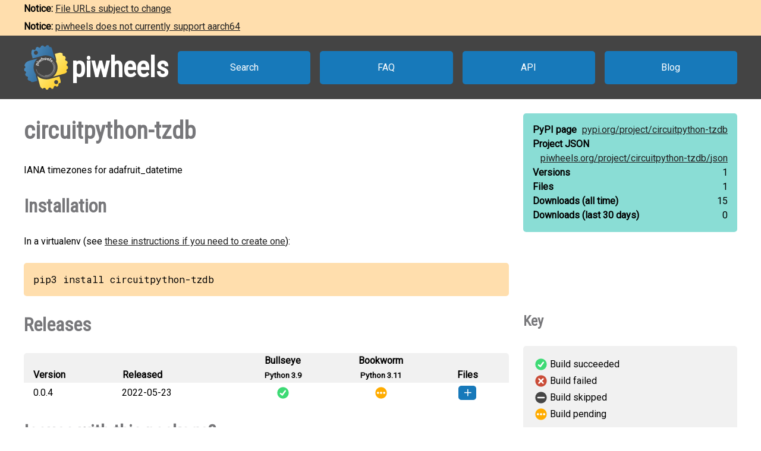

--- FILE ---
content_type: text/javascript
request_url: https://www.piwheels.org/project.js
body_size: 2262
content:
(function() {
  function showHiddenVersions() {
    /* Move the key beneath the table
     */
    const releasesDiv = document.querySelector('#releases').parentElement;
    const issuesHeader = document.querySelector('#issues');
    const keyHeader = document.querySelector('#key');
    const keyList = document.querySelector('#key ~ table');
    const keyDiv = keyHeader.parentElement;

    issuesHeader.before(keyHeader, keyList);
    keyDiv.remove();
    releasesDiv.classList.add('no-sidebar');

    /* Show all the release rows and hide the "Show all releases" link
     */
    const tableBody = document.querySelector('#releases ~ table tbody');

    for (const row of tableBody.querySelectorAll('tr'))
      row.classList.remove('hidden');
    tableBody.lastElementChild.remove();
  }

  function numberWithCommas(n) {
    return n.toString().replace(/\B(?=(\d{3})+(?!\d))/g, ",");
  }

  function escapeForRegExp(s) {
    /* From MDN:
     * https://developer.mozilla.org/en-US/docs/Web/JavaScript/Guide/Regular_Expressions#escaping
     */
    return s.replace(/[.*+?^${}()|[\]\\]/g, '\\$&');
  }

  function getIssues(ev) {
    const package = document.getElementById('package').dataset.package;
    const packageFilter = RegExp('\\b' + escapeForRegExp(package) + '\\b', 'i');
    const url = 'https://api.github.com/repos/piwheels/packages/issues';

    fetch(url)
      .then(r => r.json())
      .then(issues => issues.filter(issue => issue.title.match(packageFilter)))
      .then(showIssues)
      .catch(showIssuesFailed)
  }

  function showIssues(issues) {
    const issuesItem = document.querySelector('#issues ~ ul li:first-child');
    const issuesList = document.createElement('ul');
    let existingList;

    if (issues.length > 0) {
      issues.forEach(issue => {
        const issueItem = document.createElement('li');
        const issueLink = document.createElement('a');
        issueLink.href = issue.html_url;
        issueLink.text = `#${issue.number} ${issue.title}`;
        issueItem.append(issueLink);
        issuesList.append(issueItem);
      });
    } else {
      const issueItem = document.createElement('li');
      issueItem.textContent = 'No issues found';
      issuesList.append(issueItem);
    }
    if (existingList = issuesItem.querySelector('ul'))
      existingList.replaceWith(issuesList)
    else
      issuesItem.append(issuesList);
  }

  function showIssuesFailed(error) {
    const package = document.getElementById('package').dataset.package;
    const issuesItem = document.querySelector('#issues ~ ul li:first-child');
    const errorList = document.createElement('ul');
    let existingList;

    console.log('Failed to retrieve issues from github');
    errorList.innerHTML = `<li>Failed to retrieve issues from <a href="https://github.com/piwheels/packages/issues?q=is:issue+is:open+${package}">GitHub</a></li>`;
    if (existingList = issuesItem.querySelector('ul'))
      existingList.replaceWith(errorList)
    else
      issuesItem.append(errorList);
  }

  function showInstall(ev) {
    // apt dependencies
    const install = document.querySelector('#install');
    const pre = document.querySelector('#install + p + pre');
    const project = document.getElementById('package').textContent;
    const aptDeps = this.parentNode.dataset.aptdependencies;
    const version = this
    .parentElement
    .parentElement
    .parentElement
    .parentElement
    .previousElementSibling
    .firstElementChild
    .textContent
    .trim();
    
    let commands = `pip3 install ${project}==${version}`;
    if (aptDeps.length) {
      commands = `sudo apt install ${aptDeps}\r\n` + commands;
    }
    pre.textContent = commands;
    
    // pips dependencies
    const pipDepsList = document.querySelector('#pipdeps');
    const pipDeps = this.parentNode.dataset.pipdependencies;
    pipDepsList.innerHTML = '';
    if (pipDeps.length === 0) {
      const emptyList = document.createElement('li');
      emptyList.textContent = 'None';
      pipDepsList.appendChild(emptyList);
    }
    else {
      for (const dep of pipDeps.split(' ')) {
        const depItem = document.createElement('li');
        const depLink = document.createElement('a');
        depLink.href = `/project/${dep}/`;
        depLink.textContent = dep;
        depItem.appendChild(depLink);
        pipDepsList.appendChild(depItem);
      }
    }

    install.scrollIntoView({behavior: "smooth"});
  }

  function toggleShade(ev) {
    if (!('files' in this)) return;
    if (this.files.classList.contains('shaded')) {
      unshadeElement(this.files);
      this.parentElement.classList.remove('expandable');
      this.parentElement.classList.add('collapsible');
    }
    else {
      shadeElement(this.files);
      this.parentElement.classList.add('expandable');
      this.parentElement.classList.remove('collapsible');
    }
    ev.stopPropagation();
  }

  window.addEventListener('load', function(ev) {
    /* Load the download counters asynchronously in the background
     */
    const package = document.getElementById('package').dataset.package;
    const downloadsAll = document.getElementById('downloads-all');
    const downloadsRecent = document.getElementById('downloads-30');

    fetch("/packages.json")
      .then(response => response.json())
      .then(packages => {
        const pkgInfo = packages.filter(pkg => pkg[0] === package)[0];

        downloadsAll.textContent = numberWithCommas(pkgInfo[2]);
        downloadsRecent.textContent = numberWithCommas(pkgInfo[1]);
      })
      .catch(error => {
        console.error('Failed to load package info', error);
        downloadsAll.textContent = 'failed to load';
        downloadsRecent.textContent = 'failed to load';
      });

    /* Hide all file lists and set up expansion buttons
     */
    for (const filesList of document.querySelectorAll('#releases ~ table ul')) {
      if (filesList.children.length) {
        const filesCell = filesList
          .parentElement
          .parentElement
          .previousElementSibling
          .lastElementChild;
        const icon = filesCell.appendChild(document.createElement('div'));

        filesCell.classList.add('expandable');
        filesList.classList.add('shaded');
        icon.files = filesList;
        icon.addEventListener('click', toggleShade);
        for (const fileLink of filesList.querySelectorAll('li')) {
          installLink = document.createElement('span');
          installLink.classList.add('install');
          installLink.classList.add('button');
          installLink.textContent = 'How to install this version';
          installLink.addEventListener('click', showInstall);
          fileLink.appendChild(installLink);
        }
      }
    }

    /* Hide everything beyond the latest five versions released and add an
     * expand action at the end of the table
     */
    const versionsTable = document.querySelector('#releases + table tbody');

    if (versionsTable.children.length > 10) {
      for (let i = 0; i < versionsTable.children.length; ++i)
        if (i > 11) versionsTable.children[i].classList.add('hidden');
      expand = document.createElement('tr');
      expand.classList.add('more');
      const colCount = document.querySelectorAll(
        '#releases + table thead tr th').length;
      expand.innerHTML = `<td colspan="${colCount}">Show all releases</td>`;
      expand.addEventListener('click', showHiddenVersions);
      versionsTable.appendChild(expand);
    }

    /* Convert the search issues link to a javascript action
     */
    issuesLink = document.querySelector('#issues ~ ul li:first-child a');
    issuesLink.removeAttribute('href');
    issuesLink.onclick = getIssues;
  });
})();
